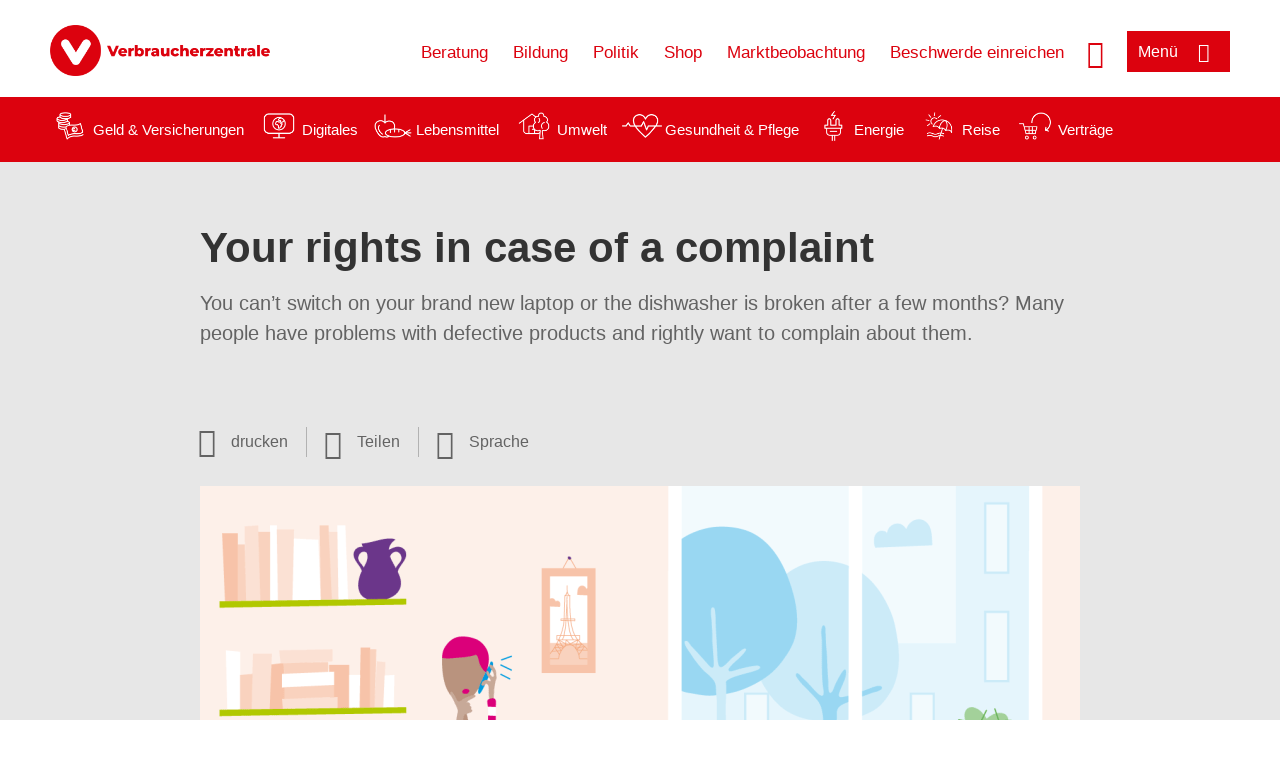

--- FILE ---
content_type: text/html; charset=UTF-8
request_url: https://www.verbraucherzentrale.de/infothek-english/your-rights-in-case-of-a-complaint-44817
body_size: 10503
content:
<!DOCTYPE html>
<html lang="de" dir="ltr" prefix="og: https://ogp.me/ns#">
<head>
      <meta charset="utf-8" />
<noscript><style>form.antibot * :not(.antibot-message) { display: none !important; }</style>
</noscript><style>/* @see https://github.com/aFarkas/lazysizes#broken-image-symbol */.js img.lazyload:not([src]) { visibility: hidden; }/* @see https://github.com/aFarkas/lazysizes#automatically-setting-the-sizes-attribute */.js img.lazyloaded[data-sizes=auto] { display: block; width: 100%; }</style>
<script>var _mtm = window._mtm = window._mtm || [];
_mtm.push({'mtm.startTime': (new Date().getTime()), 'event': 'mtm.Start'});
var d=document, g=d.createElement('script'), s=d.getElementsByTagName('script')[0];
g.async=true; g.src='https://data.verbraucherzentrale.de/js/container_3iTBktad.js'; s.parentNode.insertBefore(g,s);</script>
<meta name="google-site-verification" content="zxJ7c0y3Bpfz39FDz5g61Yukp3aYI8YJgkO2kvt3XI0" />
<meta name="google-site-verification" content="scMGsI504jfGqldRFpoJYCFGRUcf3fT2o1yFNvR8xfo" />
<meta name="description" content="You can’t switch on your brand new laptop or the dishwasher is broken after a few months? Many people have problems with defective products and rightly want to complain about them." />
<meta name="abstract" content="You can’t switch on your brand new laptop or the dishwasher is broken after a few months? Many people have problems with defective products and rightly want to complain about them." />
<link rel="canonical" href="https://www.verbraucherzentrale-brandenburg.de/infothek-english/your-rights-in-case-of-a-complaint-44817" />
<meta name="referrer" content="origin" />
<meta property="og:site_name" content="Verbraucherzentrale.de" />
<meta property="og:url" content="https://www.verbraucherzentrale-brandenburg.de/infothek-english/your-rights-in-case-of-a-complaint-44817" />
<meta property="og:title" content="Your rights in case of a complaint | Verbraucherzentrale.de" />
<meta property="og:description" content="You can’t switch on your brand new laptop or the dishwasher is broken after a few months? Many people have problems with defective products and rightly want to complain about them." />
<meta property="og:image" content="https://www.verbraucherzentrale.de/sites/default/files/logo_rgb_positiv_dachmarke.png" />
<meta property="og:image:url" content="https://www.verbraucherzentrale.de/sites/default/files/logo_rgb_positiv_dachmarke.png" />
<meta name="twitter:card" content="summary_large_image" />
<meta name="twitter:description" content="You can’t switch on your brand new laptop or the dishwasher is broken after a few months? Many people have problems with defective products and rightly want to complain about them." />
<meta name="twitter:title" content="Your rights in case of a complaint | Verbraucherzentrale.de" />
<meta name="twitter:image" content="https://www.verbraucherzentrale.de/sites/default/files/logo_rgb_positiv_dachmarke.png" />
<meta http-equiv="x-ua-compatible" content="IE=edge" />
<meta name="Generator" content="Drupal 10 (https://www.drupal.org)" />
<meta name="MobileOptimized" content="width" />
<meta name="HandheldFriendly" content="true" />
<meta name="viewport" content="width=device-width, initial-scale=1.0" />
<link rel="icon" href="/sites/default/files/favicon_0.ico" type="image/vnd.microsoft.icon" />

    <title>Your rights in case of a complaint | Verbraucherzentrale.de</title>
    <link rel="stylesheet" media="all" href="/profiles/vznrw/theme/stable/css/system/components/align.module.css?t99zqx" />
<link rel="stylesheet" media="all" href="/profiles/vznrw/theme/stable/css/system/components/fieldgroup.module.css?t99zqx" />
<link rel="stylesheet" media="all" href="/profiles/vznrw/theme/stable/css/system/components/container-inline.module.css?t99zqx" />
<link rel="stylesheet" media="all" href="/profiles/vznrw/theme/stable/css/system/components/clearfix.module.css?t99zqx" />
<link rel="stylesheet" media="all" href="/profiles/vznrw/theme/stable/css/system/components/details.module.css?t99zqx" />
<link rel="stylesheet" media="all" href="/profiles/vznrw/theme/stable/css/system/components/hidden.module.css?t99zqx" />
<link rel="stylesheet" media="all" href="/profiles/vznrw/theme/stable/css/system/components/item-list.module.css?t99zqx" />
<link rel="stylesheet" media="all" href="/profiles/vznrw/theme/stable/css/system/components/js.module.css?t99zqx" />
<link rel="stylesheet" media="all" href="/profiles/vznrw/theme/stable/css/system/components/nowrap.module.css?t99zqx" />
<link rel="stylesheet" media="all" href="/profiles/vznrw/theme/stable/css/system/components/position-container.module.css?t99zqx" />
<link rel="stylesheet" media="all" href="/profiles/vznrw/theme/stable/css/system/components/reset-appearance.module.css?t99zqx" />
<link rel="stylesheet" media="all" href="/profiles/vznrw/theme/stable/css/system/components/resize.module.css?t99zqx" />
<link rel="stylesheet" media="all" href="/profiles/vznrw/theme/stable/css/system/components/system-status-counter.css?t99zqx" />
<link rel="stylesheet" media="all" href="/profiles/vznrw/theme/stable/css/system/components/system-status-report-counters.css?t99zqx" />
<link rel="stylesheet" media="all" href="/profiles/vznrw/theme/stable/css/system/components/system-status-report-general-info.css?t99zqx" />
<link rel="stylesheet" media="all" href="/profiles/vznrw/theme/stable/css/system/components/tablesort.module.css?t99zqx" />
<link rel="stylesheet" media="all" href="/profiles/vznrw/theme/stable/css/core/components/progress.module.css?t99zqx" />
<link rel="stylesheet" media="all" href="/profiles/vznrw/theme/stable/css/core/components/ajax-progress.module.css?t99zqx" />
<link rel="stylesheet" media="all" href="/libraries/shariff/shariff.complete.css?t99zqx" />
<link rel="stylesheet" media="all" href="/profiles/vznrw/theme/stable/css/views/views.module.css?t99zqx" />
<link rel="stylesheet" media="all" href="/profiles/vznrw/modules/custom/ckeditor_tpls/css/frontend.css?t99zqx" />
<link rel="stylesheet" media="all" href="/profiles/vznrw/modules/contrib/extlink/css/extlink.css?t99zqx" />
<link rel="stylesheet" media="all" href="/profiles/vznrw/modules/contrib/paragraphs/css/paragraphs.unpublished.css?t99zqx" />
<link rel="stylesheet" media="all" href="/profiles/vznrw/modules/contrib/simple_popup_blocks/css/simple_popup_blocks.css?t99zqx" />
<link rel="stylesheet" media="all" href="/profiles/vznrw/theme/stable/css/core/assets/vendor/normalize-css/normalize.css?t99zqx" />
<link rel="stylesheet" media="all" href="/profiles/vznrw/theme/stable/css/core/normalize-fixes.css?t99zqx" />
<link rel="stylesheet" media="all" href="/profiles/vznrw/theme/classy/css/components/action-links.css?t99zqx" />
<link rel="stylesheet" media="all" href="/profiles/vznrw/theme/classy/css/components/breadcrumb.css?t99zqx" />
<link rel="stylesheet" media="all" href="/profiles/vznrw/theme/classy/css/components/button.css?t99zqx" />
<link rel="stylesheet" media="all" href="/profiles/vznrw/theme/classy/css/components/collapse-processed.css?t99zqx" />
<link rel="stylesheet" media="all" href="/profiles/vznrw/theme/classy/css/components/container-inline.css?t99zqx" />
<link rel="stylesheet" media="all" href="/profiles/vznrw/theme/classy/css/components/details.css?t99zqx" />
<link rel="stylesheet" media="all" href="/profiles/vznrw/theme/classy/css/components/exposed-filters.css?t99zqx" />
<link rel="stylesheet" media="all" href="/profiles/vznrw/theme/classy/css/components/field.css?t99zqx" />
<link rel="stylesheet" media="all" href="/profiles/vznrw/theme/classy/css/components/form.css?t99zqx" />
<link rel="stylesheet" media="all" href="/profiles/vznrw/theme/classy/css/components/icons.css?t99zqx" />
<link rel="stylesheet" media="all" href="/profiles/vznrw/theme/classy/css/components/inline-form.css?t99zqx" />
<link rel="stylesheet" media="all" href="/profiles/vznrw/theme/classy/css/components/item-list.css?t99zqx" />
<link rel="stylesheet" media="all" href="/profiles/vznrw/theme/classy/css/components/link.css?t99zqx" />
<link rel="stylesheet" media="all" href="/profiles/vznrw/theme/classy/css/components/links.css?t99zqx" />
<link rel="stylesheet" media="all" href="/profiles/vznrw/theme/classy/css/components/menu.css?t99zqx" />
<link rel="stylesheet" media="all" href="/profiles/vznrw/theme/classy/css/components/more-link.css?t99zqx" />
<link rel="stylesheet" media="all" href="/profiles/vznrw/theme/classy/css/components/pager.css?t99zqx" />
<link rel="stylesheet" media="all" href="/profiles/vznrw/theme/classy/css/components/tabledrag.css?t99zqx" />
<link rel="stylesheet" media="all" href="/profiles/vznrw/theme/classy/css/components/tableselect.css?t99zqx" />
<link rel="stylesheet" media="all" href="/profiles/vznrw/theme/classy/css/components/tablesort.css?t99zqx" />
<link rel="stylesheet" media="all" href="/profiles/vznrw/theme/classy/css/components/tabs.css?t99zqx" />
<link rel="stylesheet" media="all" href="/profiles/vznrw/theme/classy/css/components/textarea.css?t99zqx" />
<link rel="stylesheet" media="all" href="/profiles/vznrw/theme/classy/css/components/ui-dialog.css?t99zqx" />
<link rel="stylesheet" media="all" href="/profiles/vznrw/theme/classy/css/components/messages.css?t99zqx" />
<link rel="stylesheet" media="all" href="/profiles/vznrw/theme/classy/css/components/node.css?t99zqx" />
<link rel="stylesheet" media="all" href="/profiles/vznrw/theme/classy/css/components/progress.css?t99zqx" />
<link rel="stylesheet" media="all" href="/profiles/vznrw/theme/vz/dist/css/application.css?t99zqx" />
<link rel="stylesheet" media="all" href="/profiles/vznrw/theme/vz/dist/css/ie.css?t99zqx" />
<link rel="stylesheet" media="all" href="/profiles/vznrw/theme/vz/map/css/ol.css?t99zqx" />
<link rel="stylesheet" media="all" href="/profiles/vznrw/theme/vz/map/css/olCustom.css?t99zqx" />

    <script src="/core/assets/vendor/modernizr/modernizr.min.js?v=3.11.7"></script>
<script src="/profiles/vznrw/theme/vz/dist/js/respond.min.js?v=1.4.2"></script>

    




</head>
<body class="path-node page-node-type-article">
    

<a href="#main-content" class="visually-hidden focusable skip-link">
  Direkt zum Inhalt
</a>

  <div class="dialog-off-canvas-main-canvas" data-off-canvas-main-canvas>
    <div class="layout-container">
  <a name="#"></a>
  <div class="row">
    <header role="header" data-js-header="main-header">
      <div class="header-wrapper">
                    <div class="region region-header-left">
    <div id="block-domainlogo" class="block block-init-domain block-domain-logo-block">
  
    
      <div class="domain-logo"><a href="/" class="domain-logo--link" rel="home"><img src="/sites/default/files/logo/logo_rgb_positiv_dachmarke.png" alt="Logo" title="Startseite" />
</a></div>

  </div>
<div class="views-exposed-form block block-views block-views-exposed-filter-blocksearch-result-list-page-1" data-drupal-selector="views-exposed-form-search-result-list-page-1" id="block-exposedformsearch-result-listpage-1-3">
  
    
      <form action="/suche" method="get" id="views-exposed-form-search-result-list-page-1" accept-charset="UTF-8">
  <div class="form--inline clearfix">
  <div class="js-form-item form-item js-form-type-textfield form-type-textfield js-form-item-search-api-fulltext form-item-search-api-fulltext form-no-label">
        <input placeholder="Wonach suchen Sie? Suchbegriff eingeben" data-drupal-selector="edit-search-api-fulltext" type="text" id="edit-search-api-fulltext" name="search_api_fulltext" value="" size="30" maxlength="128" class="form-text" />

        </div>
<div data-drupal-selector="edit-actions" class="form-actions js-form-wrapper form-wrapper" id="edit-actions"><input data-drupal-selector="edit-submit-search-result-list" type="submit" id="edit-submit-search-result-list" value="Apply" class="button js-form-submit form-submit" />
</div>

</div>

</form>

  </div>

  </div>

                          <div class="header-right__wrapper">
              <div class="region region-header-right">
    <div class="views-exposed-form block block-views block-views-exposed-filter-blocksearch-result-list-page-1" data-drupal-selector="views-exposed-form-search-result-list-page-1" id="block-exposedformsearch-result-listpage-1--2">
  
    
      <form action="/suche" method="get" id="views-exposed-form-search-result-list-page-1" accept-charset="UTF-8">
  <div class="form--inline clearfix">
  <div class="js-form-item form-item js-form-type-textfield form-type-textfield js-form-item-search-api-fulltext form-item-search-api-fulltext form-no-label">
        <input placeholder="Wonach suchen Sie? Suchbegriff eingeben" data-drupal-selector="edit-search-api-fulltext" type="text" id="edit-search-api-fulltext--3" name="search_api_fulltext" value="" size="30" maxlength="128" class="form-text" />

        </div>
<div data-drupal-selector="edit-actions" class="form-actions js-form-wrapper form-wrapper" id="edit-actions--3"><input data-drupal-selector="edit-submit-search-result-list-3" type="submit" id="edit-submit-search-result-list--3" value="Apply" class="button js-form-submit form-submit" />
</div>

</div>

</form>

  </div>
<nav role="navigation" aria-labelledby="block-vz-servicenavigation-menu" id="block-vz-servicenavigation" class="block block-menu navigation menu--primary-navigation-menu">
            
    <p  class="visually-hidden vz-heading vz-heading--2"  class="visually-hidden vz-heading vz-heading--2" id="block-vz-servicenavigation-menu">gr_Header_Servicelinks</p>
  

        
              <ul class="menu">
                    <li class="menu-item">
        <a href="/beratung" data-drupal-link-system-path="node/3290">Beratung</a>
              </li>
                <li class="menu-item">
        <a href="/bildung" title="Angebote zur Verbraucherbildung" data-drupal-link-system-path="node/86295">Bildung</a>
              </li>
                <li class="menu-item">
        <a href="/politik" data-drupal-link-system-path="node/70690">Politik</a>
              </li>
                <li class="menu-item">
        <a href="https://shop.verbraucherzentrale.de/">Shop</a>
              </li>
                <li class="menu-item">
        <a href="/gemeinsam-verbraucherrechte-staerken-78157" data-drupal-link-system-path="node/78157">Marktbeobachtung</a>
              </li>
                <li class="menu-item">
        <a href="/beschwerde" data-drupal-link-system-path="node/43039">Beschwerde einreichen</a>
              </li>
        </ul>
  


  </nav>

  </div>

            <div class="search_menu-button">

              <button href="javascript:void(0)" title="Suche" class="search-icon" aria-label="Suche öffnen" aria-expanded="false" aria-controls="block-exposedformsearch-result-listpage-1--3--2">
                <span class="sr-only">Suche öffnen</span>
              </button>
              <button href="javascript:void(0)" title="Menü" class="menuButton" aria-label="Menü öffnen" aria-expanded="false" aria-controls="main-menu-flyout">
                <span>Menü</span>
              </button>

            </div>
          </div>
              </div>
    </header>
  </div>


  <section class="campagin-line-wrapper">
    <section class="campaign-line">
        <div class="region region-campaign-line">
    <div id="block-kampagnenzeilegemeinschaftsauftritt" class="block block-block-content block-block-content819567cd-a297-4f7e-bc3d-4ac8a5c7f57c">
  
    
      
            <div class="clearfix text-formatted field field--name-field-campaign-body field--type-text-long field--label-hidden field__item"><div style="display: flex; align-items: center">
<div style="margin-right: 3px"><a href="/wissen/geld-versicherungen"><img alt="Icon Geld und Versicherung" data-entity-type="file" data-entity-uuid="e5af2872-62af-4335-a9b0-b571fe698bc2" src="/sites/default/files/inline-images/Geld-Versicherung_2.png" width="40" height="116" loading="lazy"></a></div>

<div style="margin-right: 15px"><a href="/wissen/geld-versicherungen" style="text-decoration: none !important">Geld &amp; Versicherungen</a></div>

<div style="margin-right: 3px"><a href="/wissen/digitale-welt"><img alt="Icon Digitales" data-entity-type="file" data-entity-uuid="977dc9e9-4a86-42ac-b24f-8c5e473efec5" src="/sites/default/files/inline-images/Digitale-Welt_2.png" width="40" height="116" loading="lazy"></a></div>

<div style="margin-right: 15px"><a href="/wissen/digitale-welt" style="text-decoration: none !important">Digitales</a></div>

<div style="margin-right: 3px"><a href="/wissen/lebensmittel"><img alt="Icon Lebensmittel" data-entity-type="file" data-entity-uuid="aeb9c62e-1420-45a9-8a68-583bf77ea75d" src="/sites/default/files/inline-images/Ernahrung_1.png" width="40" height="116" loading="lazy"></a></div>

<div style="margin-right: 15px"><a href="/wissen/lebensmittel" style="text-decoration: none !important">Lebensmittel</a></div>

<div style="margin-right: 3px"><a href="/wissen/umwelt-haushalt"><img alt="Icon Umwelt" data-entity-type="file" data-entity-uuid="9562f27a-3807-4d02-bdcc-348cf40ee900" src="/sites/default/files/inline-images/Umwelt-Haushalt_1.png" width="40" height="116" loading="lazy"></a></div>

<div style="margin-right: 15px"><a href="/wissen/umwelt-haushalt" style="text-decoration: none !important">Umwelt</a></div>

<div style="margin-right: 3px"><a href="/wissen/gesundheit-pflege"><img alt="Icon Gesundheit und Pflege" data-entity-type="file" data-entity-uuid="7feab480-dc32-4925-b79b-dddec9b94cf8" src="/sites/default/files/inline-images/Gesundheit-Pflege_1.png" width="40" height="116" loading="lazy"></a></div>

<div style="margin-right: 15px"><a href="/wissen/gesundheit-pflege" style="text-decoration: none !important">Gesundheit &amp; Pflege</a></div>

<div><a href="/wissen/energie"><img alt="Icon Energie" data-entity-type="file" data-entity-uuid="4c445747-9877-4304-a6ee-cd2d30be4af2" src="/sites/default/files/inline-images/Energie.png" width="40" height="116" loading="lazy"></a></div>

<div style="margin-right: 15px"><a href="/wissen/energie" style="text-decoration: none !important">Energie</a></div>

<div style="margin-right: 3px"><a href="/wissen/reise-mobilitaet"><img alt="Icon Reise" data-entity-type="file" data-entity-uuid="cb97cb33-d69e-4253-b012-61c10f7d5a8b" src="/sites/default/files/inline-images/Reise-Mobilitat_2.png" width="40" height="116" loading="lazy"></a></div>

<div style="margin-right: 15px"><a href="/wissen/reise-mobilitaet" style="text-decoration: none !important">Reise</a></div>

<div style="margin-right: 3px"><a href="/wissen/vertraege-reklamation"><img alt="Icon Verträge" data-entity-type="file" data-entity-uuid="eca12fee-b385-457a-a163-fab6523c147e" src="/sites/default/files/inline-images/Kauf-Reklamation_1.png" width="40" height="116" loading="lazy"></a></div>

<div style="margin-right: 15px"><a href="/wissen/vertraege-reklamation" style="text-decoration: none !important">Verträge</a></div>
</div>
</div>
      
  </div>

  </div>

    </section>
  </section>
    
  <div class="flyout_main_wrapper" id="main-menu-flyout" style="display: none">
    <div class="topics dynamic-links__wrapper">
      <a href="javascript:void(0)" class="mainMenuLink">Hauptmenü</a>
      <a href="javascript:void(0)" class="dynamic-open-link">Themen</a>
                <div class="region region-flyout-dynamic-links">
    <div id="flyout-dynamic"></div>
  </div>

          </div>
    <div class="state-project_section__wrapper">
                <div class="region region-flyout-dropdown-links">
    <div id="flyout-dropdown"></div>
  </div>

          </div>
    <div class="main-menu-general-service">
      <div class="inner-wrapper">
        <div class="main-menu-general">
                        <div class="region region-flyout-static-links">
    <div id="flyout-static"></div>
  </div>

                  </div>
        <div class="main-menu-service">
                        <div class="region region-flyout-footer-links">
    <div id="flyout-footer"></div>
  </div>

                  </div>
      </div>
    </div>
  </div>

  
  

    <div class="region region-breadcrumb">
    <div id="block-vz-page-title" class="block block-core block-page-title-block">
  
    
      
  <h1 class="page-title"><span class="field field--name-title field--type-string field--label-hidden">Your rights in case of a complaint</span>
</h1>

  </div>

  </div>


  <div class="layout-content-header">
    
  <div class="region region-content-header">
              <div class="article-head__teaser-sponsor" data-js-teaser="sponsor"></div>
      <div class="article-head__teaser-heading" data-js-teaser="heading"></div>
      <div class="article-head__teaser-date" data-js-teaser="date"></div>
      <div class="article-head__teaser-text" data-js-teaser="text"></div>
      <div class="views-element-container block block-views block-views-blockfunding-logos-block-1 funding-logo-container" id="block-views-block-funding-logos-block-1">
  
    
      <div>
<div class="view view-funding-logos view-id-funding_logos view-display-id-block_1 js-view-dom-id-1cf0631ee6e1a7cd0372fb8dd6472d5620caa0a535d5206a9181ce9a396be2b9">
    
        
            
    
                    </div>
</div>

  </div>
<div  id="block-languageswitcher" class="block block-init-blocks block-lang-switch-block toggle__wrapper toggle__wrapper--lang">
  <div
    class="toggle__content toggle__content--lang"
    data-js-toggle="toggle-content-lang"
    data-js-content="toggle"
    >
    
        
          <div class="item-list"><ul class="lang-switcher-container" tabindex="-1" role="listbox" class="vz-listbox vz-listbox--custom-" aria-activedescendant=""><li role="option" aria-selected="false"><a href="/digi-tools/deine-rechte-bei-der-reklamation-38189" title="Deutsch" class="lang-switch-de">Deutsch</a></li><li role="option" aria-selected="false"><a href="/infothek-english/your-rights-in-case-of-a-complaint-44817" title="Englisch" class="lang-switch-en active">Englisch</a></li><li role="option" aria-selected="false"><a href="/digi-tools-pl/twoje-prawo-do-reklamacji-zobacz-wideo-88885" title="Polnisch" class="lang-switch-pl">Polnisch</a></li><li role="option" aria-selected="false"><a href="/digi-tools-ru/vashi-prava-v-khode-reklamacii-s-video-88985" title="Russisch" class="lang-switch-ru">Russisch</a></li><li role="option" aria-selected="false"><a href="/digi-tools-ua/garantiyni-prava-yak-ikh-uspishno-realizuvati-z-video-88990" title="Ukrainisch" class="lang-switch-uk">Ukrainisch</a></li></ul></div>
      </div>
</div>
<div class="views-element-container block block-views block-views-blockmeta-line-date-block-1" id="block-views-block-meta-line-date-block-1">
  
    
      <div>
<div class="view view-meta-line-date view-id-meta_line_date view-display-id-block_1 js-view-dom-id-dbfec56245b371e5dd93710a3b095fa4c7ff9f10f9cd46ea88615d08553b2396">
    
        
            
    
                    </div>
</div>

  </div>
<div id="block-kommentar" class="block block-block-content block-block-contentaee35a36-83e5-4639-a930-45be52a2f0c2">
  
    
      
            <div class="field field--name-field-comment-data field--type-string field--label-hidden field__item"> </div>
      
  </div>
<div id="block-printbutton" class="block block-block-content block-block-contente73bc111-3a29-40bb-8a62-b8495f0cc80a">
    <button class="vz-button vz-button--print print-button" aria-label="Seite drucken">drucken</button>
</div>
<div  id="block-shariffsharebuttons-11" class="block block-shariff block-shariff-block toggle__wrapper toggle__wrapper--share">
  <div
    class="toggle__content toggle__content--share"
    data-js-toggle="toggle-content-share"
    data-js-content="toggle"
    >
    
        
          <div class="shariff"   data-services="[&quot;twitter&quot;,&quot;facebook&quot;,&quot;linkedin&quot;,&quot;xing&quot;,&quot;whatsapp&quot;,&quot;telegram&quot;,&quot;threema&quot;,&quot;mail&quot;,&quot;info&quot;]" data-theme="white" data-css="complete" data-button-style="icon" data-orientation="horizontal" data-mail-url="mailto:" data-info-url="https://www.verbraucherzentrale.de/datenschutz#teilen" data-info-display="blank" data-url="https://www.verbraucherzentrale.de/infothek-english/your-rights-in-case-of-a-complaint-44817" data-lang="de">
    
        
</div>

      </div>
</div>

      <div class="article-head__teaser-image" data-js-teaser="image"></div>
    
  </div>

  </div>

  

  


  <main role="main" class="main-content">
    <a id="main-content" tabindex="-1"></a>
    
    <div class="layout-content">
        <div class="region region-content">
    <div data-drupal-messages-fallback class="hidden"></div><div id="block-vz-content" class="block block-system block-system-main-block">
  
    
      
<article class="node node--type-article node--view-mode-full">

  
    

  
  <div class="node__content">
    
            <div class="field field--name-field-base-teaser-text field--type-string-long field--label-hidden field__item">You can’t switch on your brand new laptop or the dishwasher is broken after a few months? Many people have problems with defective products and rightly want to complain about them.</div>
      
            <div class="field field--name-field-base-image field--type-entity-reference field--label-hidden field__item"><div class="views-element-container">
<div class="view view-image-display view-id-image_display view-display-id-embed_1 js-view-dom-id-1d7c5e97300945579951461fee5c4849233b3724f8bc3afc91dfd31e3e70b663">
    
        
            
            <div class="view-content">
                    <div><div class="views-field views-field-field-image-image">  <img loading="lazy" src="/sites/default/files/styles/article_full_image_desktop/public/2019-07/Infothek_Reklamation.png?h=777e568d&amp;itok=UJYb44Gl" width="880" height="495" alt="Reklamation: falsche Ware geliefert" class="image-style-article-full-image-desktop" />


</div><div class="views-field views-field-field-copyright"><div class="copyright">Foto: <p>Giulia Cappello</p>
</div></div><div class="views-field views-field-field-base-image-title">
                    
                </div>

    </div>

        </div>
    
                    </div>
</div>
</div>
      
            <div class="clearfix text-formatted field field--name-field-base-summary field--type-text-long field--label-hidden field__item"><p>Your brand new laptop is refusing to switch on or your dishwasher has broken down after just a few months? Many people have problems with defective products and rightly want to complain about them. But what you can demand in such situations is not always clear. Do you first have to get the defective item repaired or can you return it immediately and claim the money back? We answer these and other questions about successful complaints.</p></div>
      
            <div class="field field--name-field-article-show-content field--type-boolean field--label-hidden field__item">On</div>
      
            <div class="field field--name-body field--type-text-with-summary field--label-hidden text-formatted field__item"><p><strong>Making a complaint (“reklamieren” in German) means: Registering a complaint indicating that a purchased item does not work or look as agreed and demanding a solution to the problem.</strong></p><h2>When can I make a complaint?</h2><p>You can complain about any product that has a defect when you buy it. A product is said to be defective if its condition is not as agreed. For example, you can complain if the shoes you have ordered are the wrong size or colour. You can also complain if the products are damaged or do not work properly. A product is also defective if it was not delivered completely, the assembly instructions are missing or they are incomprehensible.</p><p>But watch out: It is important that the product should be defective when you get it from the dealer. If, for example, you use the coffee machine you bought incorrectly or your dog scratches the leather sofa, you cannot complain about these defects to the dealer.</p></div>
      
      <div class="field field--name-field-base-para-reference field--type-entity-reference-revisions field--label-hidden field__items">
              <div class="field__item">  <div class="paragraph paragraph--type--highligted-text paragraph--view-mode--default">
          
            <div class="clearfix text-formatted field field--name-field-article-highligted-text field--type-text-long field--label-hidden field__item"><p>Some dealers say that you must complain about the defective goods to the manufacturer. But this is not true. Dealers are legally obliged to take care of the defective products. This is called warranty ("Gewährleistung" in German). You have this right by law and you cannot renounce it voluntarily.</p></div>
      
      </div>
</div>
              <div class="field__item">  <div class="paragraph paragraph--type--body-text paragraph--view-mode--default">
          
            <div class="clearfix text-formatted field field--name-field-body-text field--type-text-long field--label-hidden field__item"><h2>What rights do I have when making a complaint?</h2><p>If you have received a defective product, you can ask for its repair or replacement (this is called supplementary performance). It is not possible to immediately return the products and demand your money back. The dealer must have the chance to fulfil the contract and give you a faultless product.&nbsp;<br>If he does not do this in time or refuses to do so, you can withdraw from the contract and demand the money back. Exception: If the defect is minor, you cannot cancel the contract. You can also demand a price reduction to get a part of the money back. This makes sense if you can use the products despite the defect.</p></div>
      
      </div>
</div>
              <div class="field__item">  <div class="paragraph paragraph--type--highligted-text paragraph--view-mode--default">
          
            <div class="clearfix text-formatted field field--name-field-article-highligted-text field--type-text-long field--label-hidden field__item"><p>The best option is to make complaints in writing! If you ask the dealer to repair or replace the defective item, you should also set a deadline.</p></div>
      
      </div>
</div>
              <div class="field__item">  <div class="paragraph paragraph--type--body-text paragraph--view-mode--default">
          
            <div class="clearfix text-formatted field field--name-field-body-text field--type-text-long field--label-hidden field__item"><h2>How long is the warranty period?</h2><p>You have a statutory warranty right for two years after you have received the item. During this time, the dealer must repair or replace a defective item. Restriction: The dealer can reduce this period to one year in the case of used goods.</p></div>
      
      </div>
</div>
              <div class="field__item">  <div class="paragraph paragraph--type--highligted-text paragraph--view-mode--default">
          
            <div class="clearfix text-formatted field field--name-field-article-highligted-text field--type-text-long field--label-hidden field__item"><p>If the trader rejects your complaint, the consumer advice centre will also help you with <a href="/node/26290" target="_blank" title="Support Notice for Refugees and Migrants">personal advice</a>.</p></div>
      
      </div>
</div>
              <div class="field__item">  <div class="paragraph paragraph--type--body-text paragraph--view-mode--default">
          
            <div class="clearfix text-formatted field field--name-field-body-text field--type-text-long field--label-hidden field__item"><h2>Who must prove the defect?</h2><p>During the first six months (and if the product was purchased after 31/12/2021, then during the first twelve months), it is to be assumed that the products were already defective when purchased.&nbsp;<br>This means: If the seller claims that he/she delivered a faultless product and the defect occurred later, he/she has to prove it.<br>Thereafter, it is the other way round: The customer has to prove that the product is defective and that the defect existed at the time of purchase.</p><h2>Who bears the costs?</h2><p>The examination of the claimed item by the seller must not cost anything. The seller shall pay if transport or dismantling and assembly are required.</p><h2>What is the difference between guarantee and warranty?</h2><p>The guarantee is an additional service that the dealer or manufacturer offers voluntarily in addition to the legal warranty. If you want to make a complaint about a product, you should first check which is cheaper in your case: guarantee or complaint. Read the conditions in the guarantee certificate. In most cases, a guarantee applies to production and material defects that occur within the guarantee period. The advantage: In case of a guarantee, you do not have to prove that the product was damaged at the time of purchase.</p></div>
      
      </div>
</div>
              <div class="field__item">  <div class="paragraph paragraph--type--highligted-text paragraph--view-mode--default">
          
            <div class="clearfix text-formatted field field--name-field-article-highligted-text field--type-text-long field--label-hidden field__item"><p>Is the purchased item faultless, but you are not satisfied with the purchase? You may have a right of withdrawal. <a href="/node/44766" title="Tips for successful withdrawal ">Here</a> we explain how to do this.</p></div>
      
      </div>
</div>
              <div class="field__item"><div class="views-element-container">
<div class="view view-teaser-box view-id-teaser_box view-display-id-default js-view-dom-id-5171e2bf57f3bb36b4120b22811bee85888690e02ea0b69a36158778ba1999e2">
    
        
            
            <div class="view-content">
                <div class="views-row">
<div class="teaser-box">
      <div class="teaser-box__image">
          <picture>
                  <source media="all and (min-width: 1025px)" type="image/png" width="880" height="293" data-srcset="/sites/default/files/styles/3x1_880/public/2019-07/Infothek_Reklamation.png?h=7802548e&amp;itok=LoMxYKUY 1x"/>
              <source media="all and (min-width: 641px) and (max-width: 1024px)" type="image/png" width="880" height="293" data-srcset="/sites/default/files/styles/3x1_880/public/2019-07/Infothek_Reklamation.png?h=7802548e&amp;itok=LoMxYKUY 1x"/>
                  <img loading="lazy" width="640" height="213" src="/blank.gif" alt="Reklamation: falsche Ware geliefert" class="lazyload" data-src="/sites/default/files/styles/3x1_640/public/2019-07/Infothek_Reklamation.png?h=7802548e&amp;itok=JzH3Dp0O" />

  </picture>


              <div class="teaser-box__image-copyright copyright">
          Foto: Giulia Cappello

        </div>
          </div>
    <div class="teaser-box__inner">
    <div class="teaser-box__content">
      <h3 class="teaser-box__title heading">
        Deine Rechte bei der Reklamation (mit Video)
      </h3>

    <div class="teaser-box__teaser">
      <p>Der nagelneue Laptop lässt sich nicht einschalten oder die Geschirrspülmaschine ist nach wenigen Monaten kaputt? Viele Menschen haben Probleme mit mangelhaften Waren und wollen sie zu Recht reklamieren.</p>

    </div>
    <div class="teaser-box__link">
      <div class="teaser-box__link-inner">
        <a class="" href="/digi-tools/deine-rechte-bei-der-reklamation-38189">Mehr dazu</a>
      </div>
    </div>
  </div>
  </div>
</div>
</div>

        </div>
    
            
                    </div>
</div>
</div>
              <div class="field__item"><div class="views-element-container">
<div class="view view-teaser-box view-id-teaser_box view-display-id-default js-view-dom-id-f61409fc6e2cdfb63f73de54dbd625ca47b3fb697e0215ca88d4b8e95bb5d919">
    
        
            
            <div class="view-content">
                <div class="views-row">
<div class="teaser-box">
      <div class="teaser-box__image">
          <picture>
                  <source media="all and (min-width: 1025px)" type="image/png" width="880" height="293" data-srcset="/sites/default/files/styles/3x1_880/public/2019-07/Infothek_Reklamation.png?h=7802548e&amp;itok=LoMxYKUY 1x"/>
              <source media="all and (min-width: 641px) and (max-width: 1024px)" type="image/png" width="880" height="293" data-srcset="/sites/default/files/styles/3x1_880/public/2019-07/Infothek_Reklamation.png?h=7802548e&amp;itok=LoMxYKUY 1x"/>
                  <img loading="lazy" width="640" height="213" src="/blank.gif" alt="Reklamation: falsche Ware geliefert" class="lazyload" data-src="/sites/default/files/styles/3x1_640/public/2019-07/Infothek_Reklamation.png?h=7802548e&amp;itok=JzH3Dp0O" />

  </picture>


              <div class="teaser-box__image-copyright copyright">
          Foto: Giulia Cappello

        </div>
          </div>
    <div class="teaser-box__inner">
    <div class="teaser-box__content">
      <h3 class="teaser-box__title heading">
        Twoje prawo do reklamacji (zobacz wideo)
      </h3>

    <div class="teaser-box__teaser">
      <p>Nie możesz uruchomić nowego laptopa, a może zmywarka popsuła się po kilku miesiącach? Konsumenci mają często problem z wadliwym towarem i chcą go reklamować.</p>

    </div>
    <div class="teaser-box__link">
      <div class="teaser-box__link-inner">
        <a class="" href="/node/38296">Mehr dazu</a>
      </div>
    </div>
  </div>
  </div>
</div>
</div>

        </div>
    
            
                    </div>
</div>
</div>
              <div class="field__item"><div class="views-element-container">
<div class="view view-teaser-box view-id-teaser_box view-display-id-default js-view-dom-id-9daf0c0fec27bf7f6e1b26ae085c22d3a927e5fa513c8ba3b2acbf3f2e3faea1">
    
        
            
            <div class="view-content">
                <div class="views-row">
<div class="teaser-box">
      <div class="teaser-box__image">
          <picture>
                  <source media="all and (min-width: 1025px)" type="image/png" width="880" height="293" data-srcset="/sites/default/files/styles/3x1_880/public/2019-07/Infothek_Widerruf.png?h=75d6d303&amp;itok=WiSicFGN 1x"/>
              <source media="all and (min-width: 641px) and (max-width: 1024px)" type="image/png" width="880" height="293" data-srcset="/sites/default/files/styles/3x1_880/public/2019-07/Infothek_Widerruf.png?h=75d6d303&amp;itok=WiSicFGN 1x"/>
                  <img loading="lazy" width="640" height="213" src="/blank.gif" alt="Widerruf: Rückgabe gekaufter Ware" class="lazyload" data-src="/sites/default/files/styles/3x1_640/public/2019-07/Infothek_Widerruf.png?h=75d6d303&amp;itok=Osbu87BK" />

  </picture>


              <div class="teaser-box__image-copyright copyright">
          Foto: Giulia Cappello

        </div>
          </div>
    <div class="teaser-box__inner">
    <div class="teaser-box__content">
      <h3 class="teaser-box__title heading">
        Tips for successful withdrawal
      </h3>

    <div class="teaser-box__teaser">
      <p>You have bought something and are not completely satisfied with your purchase? Do you want to return or exchange the purchased products? You may have a right of withdrawal and can terminate the contract. This is possible for most online purchases.&nbsp;</p>

    </div>
    <div class="teaser-box__link">
      <div class="teaser-box__link-inner">
        <a class="" href="/infothek-english/tips-for-successful-withdrawal">Mehr dazu</a>
      </div>
    </div>
  </div>
  </div>
</div>
</div>

        </div>
    
            
                    </div>
</div>
</div>
              <div class="field__item"><div class="views-element-container">
<div class="view view-teaser-box view-id-teaser_box view-display-id-default js-view-dom-id-6b06394ded40a2e97367eb3fea26cd79029b1a97a8b715fd25ca228244481663">
    
        
            
    
            
                    </div>
</div>
</div>
          </div>
  <section class="field field--name-comment field--type-comment field--label-hidden comment-wrapper">
        </section>


  </div>

</article>

  </div>
<div id="block-paraserviceblock" class="block block-init-development block-para-service-block-custom">
  
    
      
  </div>

  </div>

    </div>
    
    
    <div class="content_full_width">
          </div>
  </main>

  <div class="footer_top">
    <div class="footer_first_wrapper">
      <div class="footer_top_wrapper">
                <button aria-label="Newsletter-Anmeldung öffnen" aria-expanded="false" class="newsletter-button-nl2go">Newsletter</button>
        <button aria-label="Newsletter-Anmeldung öffnen" aria-expanded="false" class="newsletter-button">Newsletter</button>
      </div>
    </div>
  </div>

  <footer role="contentinfo" class="main_footer">
    <div class="footer_wrapper">
                <div class="region region-footer-left">
    <div id="block-domainlogo-3" class="block block-init-domain block-domain-logo-block">
  
    
      <div class="domain-logo"><a href="/" class="domain-logo--link" rel="home"><img src="/sites/default/files/logo/logo_rgb_positiv_dachmarke.png" alt="Logo" title="Startseite" />
</a></div>

  </div>

  </div>

                      <div class="region region-footer-right">
    <nav role="navigation" aria-labelledby="block-vz-footer-menu" id="block-vz-footer" class="block block-menu navigation menu--footer">
            
    <p  class="visually-hidden vz-heading vz-heading--2"  class="visually-hidden vz-heading vz-heading--2" id="block-vz-footer-menu">gr_Footer</p>
  

        
              <ul class="menu">
                    <li class="menu-item">
        <a href="/datenschutz" data-drupal-link-system-path="node/2267">Datenschutz</a>
              </li>
                <li class="menu-item">
        <a href="/impressum" data-drupal-link-system-path="node/515">Impressum</a>
              </li>
                <li class="menu-item">
        <a href="/kontakt" data-drupal-link-system-path="node/56911">Kontakt</a>
              </li>
                <li class="menu-item">
        <a href="/rssfeeds" data-drupal-link-system-path="node/35325">RSS</a>
              </li>
                <li class="menu-item">
        <a href="/erklaerung-barrierefreiheit" data-drupal-link-system-path="node/51845">Barrierefreiheit</a>
              </li>
        </ul>
  


  </nav>

  </div>

          </div>
  </footer>

</div>

  </div>


<script type="application/json" data-drupal-selector="drupal-settings-json">{"path":{"baseUrl":"\/","pathPrefix":"","currentPath":"node\/44817","currentPathIsAdmin":false,"isFront":false,"currentLanguage":"de"},"pluralDelimiter":"\u0003","suppressDeprecationErrors":true,"ajaxPageState":{"libraries":"[base64]","theme":"vz","theme_token":null},"ajaxTrustedUrl":{"\/suche":true},"lazy":{"lazysizes":{"lazyClass":"lazyload","loadedClass":"lazyloaded","loadingClass":"lazyloading","preloadClass":"lazypreload","errorClass":"lazyerror","autosizesClass":"lazyautosizes","srcAttr":"data-src","srcsetAttr":"data-srcset","sizesAttr":"data-sizes","minSize":40,"customMedia":[],"init":true,"expFactor":1.5,"hFac":0.8,"loadMode":2,"loadHidden":true,"ricTimeout":0,"throttleDelay":125,"plugins":[]},"placeholderSrc":"\/blank.gif","preferNative":false,"minified":true,"libraryPath":"\/libraries\/lazysizes"},"matomo":{"disableCookies":false,"trackMailto":true},"simple_popup_blocks":{"settings":[{"langcode":"de","uid":"testpopupblock","type":0,"css_selector":"1","identifier":"block-testpopupblock","layout":"4","visit_counts":"0","overlay":"1","trigger_method":0,"trigger_selector":"#custom-css-id","delay":"10","enable_escape":"1","trigger_width":null,"minimize":false,"close":"1","use_time_frequency":false,"time_frequency":"3600","show_minimized_button":false,"width":"400","cookie_expiry":"100","status":"1"}]},"data":{"extlink":{"extTarget":true,"extTargetAppendNewWindowLabel":"(opens in a new window)","extTargetNoOverride":false,"extNofollow":false,"extTitleNoOverride":false,"extNoreferrer":false,"extFollowNoOverride":false,"extClass":"0","extLabel":"(link is external)","extImgClass":false,"extSubdomains":true,"extExclude":"","extInclude":"^https:\/\/www.youtube.de\/@verbraucherzentrale_sh|^https:\/\/troet.cafe\/@verbraucherzentrale_sh|^https:\/\/verbraucherzentrale.social\/@verbraucherzentrale_nrw","extCssExclude":"","extCssInclude":"","extCssExplicit":"","extAlert":false,"extAlertText":"This link will take you to an external web site. We are not responsible for their content.","extHideIcons":false,"mailtoClass":"0","telClass":"","mailtoLabel":"(link sends email)","telLabel":"(link is a phone number)","extUseFontAwesome":false,"extIconPlacement":"before","extPreventOrphan":false,"extFaLinkClasses":"fa fa-external-link","extFaMailtoClasses":"fa fa-envelope-o","extAdditionalLinkClasses":"","extAdditionalMailtoClasses":"","extAdditionalTelClasses":"","extFaTelClasses":"fa fa-phone","whitelistedDomains":[],"extExcludeNoreferrer":""}},"csp":{"nonce":"IVsOeeufuuQ2ZMrsBE-niA"},"user":{"uid":0,"permissionsHash":"b20be422658b8386ae29e4de66be5e0d4159db848a8ed87598314aec1a124750"}}</script>
<script src="/core/assets/vendor/jquery/jquery.min.js?v=3.7.1"></script>
<script src="/core/assets/vendor/once/once.min.js?v=1.0.1"></script>
<script src="/sites/default/files/languages/de_ktUlsVsOaRVHfuFnDWRQwfbRzp3rBiwWHh5w2ZSIhFc.js?t99zqx"></script>
<script src="/core/misc/drupalSettingsLoader.js?v=10.5.7"></script>
<script src="/core/misc/drupal.js?v=10.5.7"></script>
<script src="/core/misc/drupal.init.js?v=10.5.7"></script>
<script src="/core/assets/vendor/tabbable/index.umd.min.js?v=6.2.0"></script>
<script src="/profiles/vznrw/modules/custom/ckeditor_tpls/js/frontend.js?t99zqx"></script>
<script src="/profiles/vznrw/modules/contrib/extlink/js/extlink.js?v=10.5.7"></script>
<script src="/profiles/vznrw/modules/custom/init_development/js/ckeditor5-mark-sytle-tags-safe.js?t99zqx"></script>
<script src="/profiles/vznrw/modules/custom/init_development/js/duplicate-ids.js?t99zqx"></script>
<script src="/profiles/vznrw/modules/contrib/lazy/js/lazy.js?v=10.5.7"></script>
<script src="/profiles/vznrw/modules/contrib/matomo/js/matomo.js?v=10.5.7"></script>
<script src="/libraries/shariff/shariff.complete.js?v=10.5.7"></script>
<script src="/profiles/vznrw/modules/contrib/simple_popup_blocks/js/simple_popup_blocks.js?v=10.5.7"></script>
<script src="/core/misc/progress.js?v=10.5.7"></script>
<script src="/core/assets/vendor/loadjs/loadjs.min.js?v=4.3.0"></script>
<script src="/core/misc/debounce.js?v=10.5.7"></script>
<script src="/core/misc/announce.js?v=10.5.7"></script>
<script src="/core/misc/message.js?v=10.5.7"></script>
<script src="/core/misc/ajax.js?v=10.5.7"></script>
<script src="/profiles/vznrw/theme/stable/js/ajax.js?v=10.5.7"></script>
<script src="/profiles/vznrw/theme/vz/dist/js/jquery_mobile.min.js?v=10.5.7"></script>
<script src="/profiles/vznrw/theme/vz/dist/js/custom.js?v=10.5.7"></script>
<script src="/profiles/vznrw/theme/vz/dist/js/mega-menu.js?v=10.5.7"></script>
<script src="/profiles/vznrw/theme/vz/dist/js/project-menu.js?v=10.5.7"></script>
<script src="/profiles/vznrw/theme/vz/map/js/ol.js?v=10.5.7"></script>
<script src="/profiles/vznrw/theme/vz/map/js/olCustom.js?v=10.5.7"></script>

<script>
  window.addEventListener("load", function(event) {
    var url=window.location.href;
    if(url.indexOf("?scroll=1") != -1 || url.indexOf("&scroll=1") != -1){
      if(location.hash.length !== 0) {
        setTimeout(function() {
          console.log("scroll obj", document.getElementsByName(location.hash.replace('#','')));
          document.getElementsByName(location.hash.replace('#',''))[0].scrollIntoView();
          document.documentElement.scrollTop-=document.querySelectorAll('[role="header"]')[0].offsetHeight;
        },50);
      }
    }
  });
</script>
</body>
</html>
